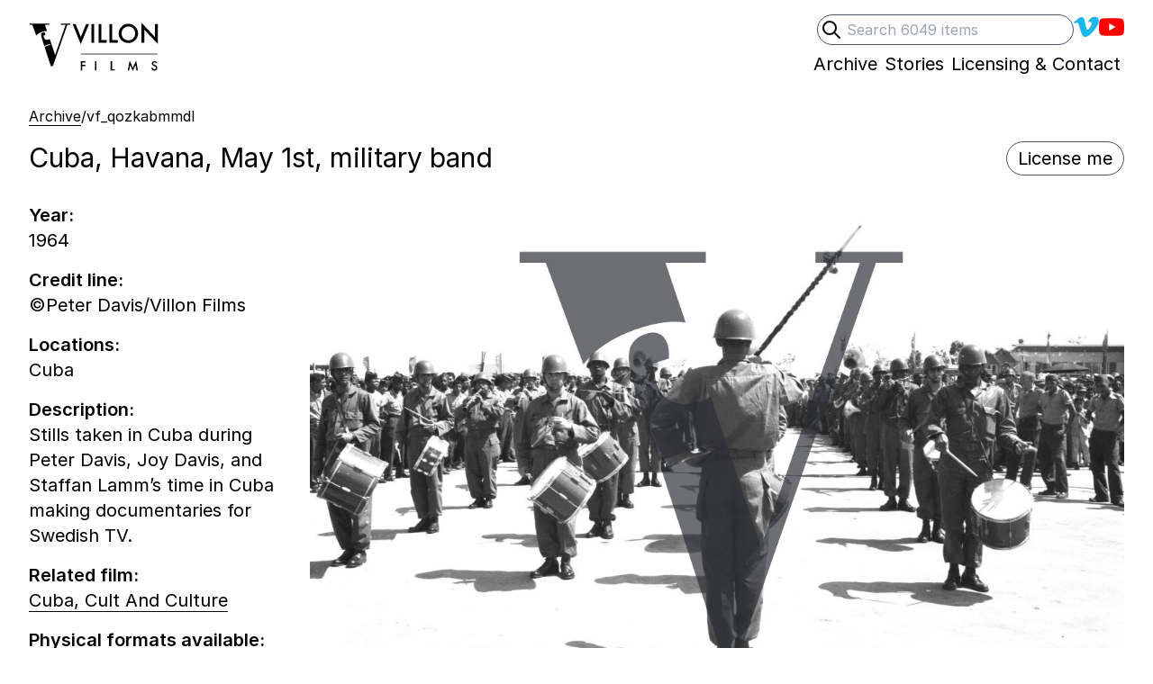

--- FILE ---
content_type: text/html; charset=UTF-8
request_url: https://villonfilms.ca/archive/vf_qozkabmmdl
body_size: 9587
content:
<!DOCTYPE html>
<html lang="en-gb" class="no-js">
<head>
<!-- Author  : We Sort | Ben Edmonds | wesort.co.uk
     Powered by Statamic V4 | environment: production | site:url: https://villonfilms.ca
 -->
<meta charset="utf-8">
<meta name="viewport" content="width=device-width, initial-scale=1.0">
<meta http-equiv="X-UA-Compatible" content="IE=edge,chrome=1">

<title>Cuba, Havana, May 1st, military band — Villon Films</title>

<meta property="og:title" name="twitter:title" content="Cuba, Havana, May 1st, military band — Villon Films">

<style>
[x-cloak] { display: none !important; }
.skip-to-content-link {
  position: absolute;
  transform: translateY(-200%);
}
</style>
<noscript>
  <style>
    [x-cloak] { display: revert !important; }
  </style>
</noscript>

<link rel="preload" as="style" href="https://villonfilms.ca/build/assets/tailwind-273b7a74.css" /><link rel="modulepreload" href="https://villonfilms.ca/build/assets/site-eb952472.js" /><link rel="stylesheet" href="https://villonfilms.ca/build/assets/tailwind-273b7a74.css" /><script type="module" src="https://villonfilms.ca/build/assets/site-eb952472.js"></script>

<link rel="preconnect" href="https://rsms.me/">
<link rel="stylesheet" href="https://rsms.me/inter/inter.css">

<!--[if lt IE 9]><script src="https://cdnjs.cloudflare.com/ajax/libs/html5shiv/3.7.3/html5shiv.js"></script><![endif]-->


<meta name="robots" content="INDEX,FOLLOW">


<link rel="canonical" href="https://villonfilms.ca/archive/vf_qozkabmmdl"/>
<meta property="og:url" content="https://villonfilms.ca/archive/vf_qozkabmmdl">

<meta name="revisit-after" content="7 days">
<meta name="geo.region" content="GB">
<meta property="og:locale" content="en_GB">
<meta property="og:type" content="website">
<meta property="og:site_name" content="Villon Films">
<meta name="description" content="Stills taken in Cuba during Peter Davis, Joy Davis, and Staffan Lamm's time in Cuba making documentaries for Swedish TV.">
<meta property="og:description" content="Stills taken in Cuba during Peter Davis, Joy Davis, and Staffan Lamm's time in Cuba making documentaries for Swedish TV.">
<meta name="twitter:description" content="Stills taken in Cuba during Peter Davis, Joy Davis, and Staffan Lamm's time in Cuba making documentaries for Swedish TV.">

<meta name="twitter:site" content="">
<meta name="twitter:creator" content="">


  <!-- still_image -->
  <meta name="twitter:card" content="summary_large_image">
  
    <meta name="twitter:image" property="og:image" content="https://villonfilms.ca/">
  


<meta name="apple-mobile-web-app-title" content="Villon Films">
<meta name="application-name" content="Villon Films">
<meta name="theme-color" content="#000000">
<meta name="msapplication-navbutton-color" content="#000000">
<meta name="apple-mobile-web-app-capable" content="no">

<!-- start partials/avatars -->
<link rel="shortcut icon" sizes="512x512" href="/theme-assets/villon-logo-88x88px-01.jpg">
<link rel="apple-touch-icon" sizes="180x180" href="/theme-assets/villon-logo-88x88px-01.jpg">
<link rel="icon" type="image/png" sizes="64x64" href="/theme-assets/villon-logo-88x88px-01.jpg">
<link rel="icon" type="image/png" sizes="32x32" href="/theme-assets/villon-logo-88x88px-01.jpg">
<link rel="icon" type="image/png" sizes="16x16" href="/theme-assets/villon-logo-88x88px-01.jpg">
<!-- end partials/avatars -->



    <!-- Web analytics tracking code controlled by Ben Edmonds -->
    <script src="https://tinylytics.app/embed/H4FbNpnjzsx6o6ouQX-W.js" defer></script>


</head>


<body
  x-data="{showDesignGrids: false, showRawData: false, showFullShotlist: false}"
  x-init="
    showDesignGrids = JSON.parse(localStorage.getItem('showDesignGrids'));
      $watch('showDesignGrids', value => localStorage.setItem('showDesignGrids',JSON.stringify(value)));
    showRawData = JSON.parse(localStorage.getItem('showRawData'));
      $watch('showRawData', value => localStorage.setItem('showRawData',JSON.stringify(value)));
    showFullShotlist = JSON.parse(localStorage.getItem('showFullShotlist'));
      $watch('showFullShotlist', value => localStorage.setItem('showFullShotlist',JSON.stringify(value)));
  "
  class="relative font-sans text-xl text-black"
>
  
<!-- Start partials/utils/design-grids -->

<!-- End partials/utils/design-grids -->


<div class="relative max-w-screen-xl mx-auto p-4 lg:px-8">

  <a class="skip-to-content-link" href="#main">Skip to content</a>
  
  <!-- start partials/header -->
<header class="mb-8 relative">
  
  <!--[if lte IE 8]>
  <div class="ie-only mb-8">As you may be aware, your browser is out of date so your experience may be limited. <a href="https://browser-update.org/update.html" target="_blank" class="border-b">Here's how to update</a>. </div>
  <![endif]-->

  <meta itemprop="name" content="Villon Films">
  <meta itemprop="url" content="https://villonfilms.ca">
  
  <div class="print:hidden flex justify-between sm:justify-end ">
    <div class="sm:hidden relative mb-4 sm:mb-0">
      <a class="inline-block hover:opacity-100 print-no-link-after" href="/">
        <!-- Start: partial/logotype -->
<div class="">
  <div class="sr-only">Villon Films</div>
  <div class="flex gap-2 pr-2">
    <div class="w-10 sm:w-12">
      <svg fill="currentColor" viewBox="4 0 53 53" xmlns="http://www.w3.org/2000/svg" >
        <g transform="matrix(1.001001, 0, 0, -1.001001, -33.098122, 149.562121)" bx:origin="0.5 0.500203">
          <g transform="">
            <path d="M 69.25 110.692 L 62.685 130.232 C 62.274 129.971 61.811 129.758 61.306 129.594 C 58.327 128.626 56.355 129.815 55.62 132.077 C 55.351 132.904 55.23 133.84 55.18 134.556 L 57.277 135.237 C 57.391 138.263 55.837 138.916 54.348 138.433 C 51.369 137.465 51.716 134.894 53.079 130.702 L 55.946 121.876 L 63.228 124.242 L 63.55 123.249 L 56.269 120.883 L 64.155 96.612 L 66.668 97.429 L 84.198 147.692 L 87.676 147.692 L 87.676 149.098 L 76.354 149.098 L 76.354 147.692 L 82.126 147.692 L 69.25 110.692 Z M 56.818 147.692 L 62.072 147.692 L 62.072 149.098 L 37.874 149.098 L 37.874 147.692 L 41.278 147.692 L 46.161 134.459 C 47.693 136.489 50.097 138.088 53.547 139.209 C 55.96 139.993 57.897 140.152 59.433 139.911 L 56.818 147.692 Z"/>
            <path d="M 0.12841796875 -0.75390625 L 0.3369140625 -0.2314453125 L 0.54833984375 -0.75390625 L 0.6728515625 -0.75390625 L 0.33447265625 0.056640625 L 0.00390625 -0.75390625 Z M 0.8801015615463257 -0.75390625 L 0.8801015615463257 0 L 0.7663320302963257 0 L 0.7663320302963257 -0.75390625 Z M 1.175101637840271 -0.75390625 L 1.175101637840271 -0.10693359375 L 1.396781325340271 -0.10693359375 L 1.396781325340271 0 L 1.061332106590271 0 L 1.061332106590271 -0.75390625 Z M 1.618101716041565 -0.75390625 L 1.618101716041565 -0.10693359375 L 1.839781403541565 -0.10693359375 L 1.839781403541565 0 L 1.504332184791565 0 L 1.504332184791565 -0.75390625 Z M 1.8799344301223755 -0.38037109375 Q 1.8799344301223755 -0.53955078125 1.9966336488723755 -0.65380859375 Q 2.1128445863723755 -0.76806640625 2.2759305238723755 -0.76806640625 Q 2.4370633363723755 -0.76806640625 2.5522977113723755 -0.65283203125 Q 2.6680203676223755 -0.53759765625 2.6680203676223755 -0.3759765625 Q 2.6680203676223755 -0.21337890625 2.5518094301223755 -0.10009765625 Q 2.4351102113723755 0.013671875 2.2700711488723755 0.013671875 Q 2.1240750551223755 0.013671875 2.0078641176223755 -0.08740234375 Q 1.8799344301223755 -0.19921875 1.8799344301223755 -0.38037109375 Z M 1.9946805238723755 -0.37890625 Q 1.9946805238723755 -0.25390625 2.0786648988723755 -0.17333984375 Q 2.1621609926223755 -0.0927734375 2.2715359926223755 -0.0927734375 Q 2.3901883363723755 -0.0927734375 2.4717313051223755 -0.1748046875 Q 2.5532742738723755 -0.2578125 2.5532742738723755 -0.376953125 Q 2.5532742738723755 -0.49755859375 2.4727078676223755 -0.5791015625 Q 2.3926297426223755 -0.6611328125 2.2744656801223755 -0.6611328125 Q 2.1567898988723755 -0.6611328125 2.0757352113723755 -0.5791015625 Q 1.9946805238723755 -0.498046875 1.9946805238723755 -0.37890625 Z M 2.8115322589874268 0 L 2.8115322589874268 -0.80517578125 L 3.3613369464874268 -0.22998046875 L 3.3613369464874268 -0.75390625 L 3.4751064777374268 -0.75390625 L 3.4751064777374268 0.0458984375 L 2.9253017902374268 -0.52783203125 L 2.9253017902374268 0 Z" transform="matrix(18, 0, 0, -18, 33.42509841918945, 75.96549987792969)" />
          </g>
          <g transform="translate(39.6 67.7002)">
            <path d="M 0 0 L 56.16 0" style="fill: none; stroke: rgb(44, 46, 53); stroke-opacity: 1; stroke-miterlimit: 4; stroke-width: 0.5px; stroke-dashoffset: 0px;"/>
          </g>
          <g transform="">
            <path d="M 0.466796875 -0.64697265625 L 0.2041015625 -0.64697265625 L 0.2041015625 -0.4658203125 L 0.45751953125 -0.4658203125 L 0.45751953125 -0.35888671875 L 0.2041015625 -0.35888671875 L 0.2041015625 0 L 0.09033203125 0 L 0.09033203125 -0.75390625 L 0.466796875 -0.75390625 Z M 1.3661015033721924 -0.75390625 L 1.3661015033721924 0 L 1.2523319721221924 0 L 1.2523319721221924 -0.75390625 Z M 2.636101722717285 -0.75390625 L 2.636101722717285 -0.10693359375 L 2.857781410217285 -0.10693359375 L 2.857781410217285 0 L 2.522332191467285 0 L 2.522332191467285 -0.75390625 Z M 3.9139649868011475 0 L 4.0726563930511475 -0.810546875 L 4.3314454555511475 -0.224609375 L 4.5995118618011475 -0.810546875 L 4.7420899868011475 0 L 4.6253907680511475 0 L 4.5526368618011475 -0.455078125 L 4.3294923305511475 0.03466796875 L 4.1126954555511475 -0.45556640625 L 4.0316407680511475 0 Z M 6.3026018142700195 -0.6416015625 L 6.2103166580200195 -0.5869140625 Q 6.1844377517700195 -0.6318359375 6.1610002517700195 -0.6455078125 Q 6.1365861892700195 -0.6611328125 6.0980119705200195 -0.6611328125 Q 6.0506486892700195 -0.6611328125 6.0193986892700195 -0.63427734375 Q 5.9881486892700195 -0.60791015625 5.9881486892700195 -0.56787109375 Q 5.9881486892700195 -0.5126953125 6.0701799392700195 -0.47900390625 L 6.1453752517700195 -0.4482421875 Q 6.2371721267700195 -0.4111328125 6.2796525955200195 -0.357666015625 Q 6.3221330642700195 -0.30419921875 6.3221330642700195 -0.2265625 Q 6.3221330642700195 -0.12255859375 6.2527971267700195 -0.0546875 Q 6.1829729080200195 0.013671875 6.0794572830200195 0.013671875 Q 5.9813127517700195 0.013671875 5.9173479080200195 -0.04443359375 Q 5.8543596267700195 -0.1025390625 5.8387346267700195 -0.2080078125 L 5.9539690017700195 -0.2333984375 Q 5.9617815017700195 -0.1669921875 5.9813127517700195 -0.1416015625 Q 6.0164690017700195 -0.0927734375 6.0838518142700195 -0.0927734375 Q 6.1370744705200195 -0.0927734375 6.1722307205200195 -0.12841796875 Q 6.2073869705200195 -0.1640625 6.2073869705200195 -0.21875 Q 6.2073869705200195 -0.24072265625 6.2012834548950195 -0.259033203125 Q 6.1951799392700195 -0.27734375 6.1822404861450195 -0.292724609375 Q 6.1693010330200195 -0.30810546875 6.1487932205200195 -0.321533203125 Q 6.1282854080200195 -0.3349609375 6.0999650955200195 -0.34716796875 L 6.0272111892700195 -0.37744140625 Q 5.8724260330200195 -0.44287109375 5.8724260330200195 -0.56884765625 Q 5.8724260330200195 -0.65380859375 5.9373674392700195 -0.7109375 Q 6.0023088455200195 -0.7685546875 6.0989885330200195 -0.7685546875 Q 6.2293596267700195 -0.7685546875 6.3026018142700195 -0.6416015625 Z" transform="matrix(9, 0, 0, -9, 38.67499923706055, 55.667598724365234)" />
          </g>
        </g>
      </svg>
    </div>
    <div class="w-20 sm:w-24 -mt-px">
      <svg fill="currentColor" viewBox="0 58.75 63.5 35.5" xmlns="http://www.w3.org/2000/svg">
        <g transform="matrix(1.001001, 0, 0, -1.001001, -33.098122, 149.562121)" bx:origin="0.5 0.500203">
          <g transform="">
            <path d="M 69.25 110.692 L 62.685 130.232 C 62.274 129.971 61.811 129.758 61.306 129.594 C 58.327 128.626 56.355 129.815 55.62 132.077 C 55.351 132.904 55.23 133.84 55.18 134.556 L 57.277 135.237 C 57.391 138.263 55.837 138.916 54.348 138.433 C 51.369 137.465 51.716 134.894 53.079 130.702 L 55.946 121.876 L 63.228 124.242 L 63.55 123.249 L 56.269 120.883 L 64.155 96.612 L 66.668 97.429 L 84.198 147.692 L 87.676 147.692 L 87.676 149.098 L 76.354 149.098 L 76.354 147.692 L 82.126 147.692 L 69.25 110.692 Z M 56.818 147.692 L 62.072 147.692 L 62.072 149.098 L 37.874 149.098 L 37.874 147.692 L 41.278 147.692 L 46.161 134.459 C 47.693 136.489 50.097 138.088 53.547 139.209 C 55.96 139.993 57.897 140.152 59.433 139.911 L 56.818 147.692 Z" />
            <path d="M 0.12841796875 -0.75390625 L 0.3369140625 -0.2314453125 L 0.54833984375 -0.75390625 L 0.6728515625 -0.75390625 L 0.33447265625 0.056640625 L 0.00390625 -0.75390625 Z M 0.8801015615463257 -0.75390625 L 0.8801015615463257 0 L 0.7663320302963257 0 L 0.7663320302963257 -0.75390625 Z M 1.175101637840271 -0.75390625 L 1.175101637840271 -0.10693359375 L 1.396781325340271 -0.10693359375 L 1.396781325340271 0 L 1.061332106590271 0 L 1.061332106590271 -0.75390625 Z M 1.618101716041565 -0.75390625 L 1.618101716041565 -0.10693359375 L 1.839781403541565 -0.10693359375 L 1.839781403541565 0 L 1.504332184791565 0 L 1.504332184791565 -0.75390625 Z M 1.8799344301223755 -0.38037109375 Q 1.8799344301223755 -0.53955078125 1.9966336488723755 -0.65380859375 Q 2.1128445863723755 -0.76806640625 2.2759305238723755 -0.76806640625 Q 2.4370633363723755 -0.76806640625 2.5522977113723755 -0.65283203125 Q 2.6680203676223755 -0.53759765625 2.6680203676223755 -0.3759765625 Q 2.6680203676223755 -0.21337890625 2.5518094301223755 -0.10009765625 Q 2.4351102113723755 0.013671875 2.2700711488723755 0.013671875 Q 2.1240750551223755 0.013671875 2.0078641176223755 -0.08740234375 Q 1.8799344301223755 -0.19921875 1.8799344301223755 -0.38037109375 Z M 1.9946805238723755 -0.37890625 Q 1.9946805238723755 -0.25390625 2.0786648988723755 -0.17333984375 Q 2.1621609926223755 -0.0927734375 2.2715359926223755 -0.0927734375 Q 2.3901883363723755 -0.0927734375 2.4717313051223755 -0.1748046875 Q 2.5532742738723755 -0.2578125 2.5532742738723755 -0.376953125 Q 2.5532742738723755 -0.49755859375 2.4727078676223755 -0.5791015625 Q 2.3926297426223755 -0.6611328125 2.2744656801223755 -0.6611328125 Q 2.1567898988723755 -0.6611328125 2.0757352113723755 -0.5791015625 Q 1.9946805238723755 -0.498046875 1.9946805238723755 -0.37890625 Z M 2.8115322589874268 0 L 2.8115322589874268 -0.80517578125 L 3.3613369464874268 -0.22998046875 L 3.3613369464874268 -0.75390625 L 3.4751064777374268 -0.75390625 L 3.4751064777374268 0.0458984375 L 2.9253017902374268 -0.52783203125 L 2.9253017902374268 0 Z" transform="matrix(18, 0, 0, -18, 33.42509841918945, 75.96549987792969)"/>
          </g>
          <g transform="translate(39.6 67.7002)">
            <path d="M 0 0 L 56.16 0" style="fill: none; stroke: currentColor; stroke-opacity: 1; stroke-miterlimit: 4; stroke-width: 0.5px; stroke-dashoffset: 0px;"/>
          </g>
          <g transform="">
            <path d="M 0.466796875 -0.64697265625 L 0.2041015625 -0.64697265625 L 0.2041015625 -0.4658203125 L 0.45751953125 -0.4658203125 L 0.45751953125 -0.35888671875 L 0.2041015625 -0.35888671875 L 0.2041015625 0 L 0.09033203125 0 L 0.09033203125 -0.75390625 L 0.466796875 -0.75390625 Z M 1.3661015033721924 -0.75390625 L 1.3661015033721924 0 L 1.2523319721221924 0 L 1.2523319721221924 -0.75390625 Z M 2.636101722717285 -0.75390625 L 2.636101722717285 -0.10693359375 L 2.857781410217285 -0.10693359375 L 2.857781410217285 0 L 2.522332191467285 0 L 2.522332191467285 -0.75390625 Z M 3.9139649868011475 0 L 4.0726563930511475 -0.810546875 L 4.3314454555511475 -0.224609375 L 4.5995118618011475 -0.810546875 L 4.7420899868011475 0 L 4.6253907680511475 0 L 4.5526368618011475 -0.455078125 L 4.3294923305511475 0.03466796875 L 4.1126954555511475 -0.45556640625 L 4.0316407680511475 0 Z M 6.3026018142700195 -0.6416015625 L 6.2103166580200195 -0.5869140625 Q 6.1844377517700195 -0.6318359375 6.1610002517700195 -0.6455078125 Q 6.1365861892700195 -0.6611328125 6.0980119705200195 -0.6611328125 Q 6.0506486892700195 -0.6611328125 6.0193986892700195 -0.63427734375 Q 5.9881486892700195 -0.60791015625 5.9881486892700195 -0.56787109375 Q 5.9881486892700195 -0.5126953125 6.0701799392700195 -0.47900390625 L 6.1453752517700195 -0.4482421875 Q 6.2371721267700195 -0.4111328125 6.2796525955200195 -0.357666015625 Q 6.3221330642700195 -0.30419921875 6.3221330642700195 -0.2265625 Q 6.3221330642700195 -0.12255859375 6.2527971267700195 -0.0546875 Q 6.1829729080200195 0.013671875 6.0794572830200195 0.013671875 Q 5.9813127517700195 0.013671875 5.9173479080200195 -0.04443359375 Q 5.8543596267700195 -0.1025390625 5.8387346267700195 -0.2080078125 L 5.9539690017700195 -0.2333984375 Q 5.9617815017700195 -0.1669921875 5.9813127517700195 -0.1416015625 Q 6.0164690017700195 -0.0927734375 6.0838518142700195 -0.0927734375 Q 6.1370744705200195 -0.0927734375 6.1722307205200195 -0.12841796875 Q 6.2073869705200195 -0.1640625 6.2073869705200195 -0.21875 Q 6.2073869705200195 -0.24072265625 6.2012834548950195 -0.259033203125 Q 6.1951799392700195 -0.27734375 6.1822404861450195 -0.292724609375 Q 6.1693010330200195 -0.30810546875 6.1487932205200195 -0.321533203125 Q 6.1282854080200195 -0.3349609375 6.0999650955200195 -0.34716796875 L 6.0272111892700195 -0.37744140625 Q 5.8724260330200195 -0.44287109375 5.8724260330200195 -0.56884765625 Q 5.8724260330200195 -0.65380859375 5.9373674392700195 -0.7109375 Q 6.0023088455200195 -0.7685546875 6.0989885330200195 -0.7685546875 Q 6.2293596267700195 -0.7685546875 6.3026018142700195 -0.6416015625 Z" transform="matrix(9, 0, 0, -9, 38.67499923706055, 55.667598724365234)"/>
          </g>
        </g>
      </svg>
    </div>
  </div>
</div>
<!-- End: partial/logotype -->



      </a>
    </div>
    
    <div class="print:hidden flex justify-end gap-x-4 sm:gap-x-8 leading-none -mb-6 z-20">
      <div class="hidden sm:block">
        <!-- End partials/search-header -->
<div
  x-data="{'showSearchInput':  false }"
  class="
    
    
    
    
  "
>
    <form
      action="/archive/search"
      autocomplete="off"
      class="relative flex place-items-center gap-x-4"
    >
      <label for="q" class="sr-only">Search</label>
      <button
        type="submit"
        class="sr-only"
        tabindex="-1"
      >
        Submit search
      </button>
      <input
        type="search"
        id="q"
        name="archive[query]"
        placeholder="Search 6049 items"
        value=""
        x-ref="searchInput"
        class="peer block w-full sm:-64 pl-8 pr-2 py-1 text-base border border-gray-600 rounded-full focus:outline-none"
      >
      <div
        @keyup.slash.window="showSearchInput = true; $nextTick(() => $refs.searchInput.focus())"
        type="button"
        x-cloak
        class="absolute inline-block left-1 group-hover:opacity-50 peer-focus:opacity-50"
      >
        <div class="h-6 w-6">
          <svg xmlns="http://www.w3.org/2000/svg" fill="none" style="fill: none;" viewBox="0 0 24 24" stroke="currentColor" stroke-width="2">
            <path stroke-linecap="round" stroke-linejoin="round" d="M21 21l-6-6m2-5a7 7 0 11-14 0 7 7 0 0114 0z" />
          </svg>
        </div>
      </div>
    </form>
</div>
<!-- End partials/search-header -->

      </div>
      
      <nav role="navigation" aria-label="social media">
        <ul class="flex flex-wrap gap-x-4 sm:gap-x-8 justify-end place-items-center ">
          
            <li class=" flex place-items-center">
              <a
                href="https://vimeo.com/villonfilms"
                class="
                  inline-block border-transparent
                  hover:border-current hover:opacity-100
                  focus:outline-none focus:opacity-60
                   hover:opacity-60 
                "
              >
                
                  <div class="w-7 h-7" style="color: #1AB7EA;">
                    <div class="sr-only">Villon Films on Vimeo</div>
                    <svg fill="currentColor" xmlns="http://www.w3.org/2000/svg" viewBox="0 0 21 21">
  <path d="M17.811 2.018c2.017.053 3.026 1.198 3.036 3.438 0 .147-.005.3-.013.457-.089 1.899-1.502 4.486-4.245 7.76-2.829 3.43-5.229 5.147-7.2 5.156-1.226 0-2.244-1.05-3.061-3.151l-.858-2.88-.848-2.876c-.625-2.084-1.293-3.124-2.006-3.124-.156 0-.697.304-1.626.91L0 6.537l1.536-1.276 1.511-1.263C4.4 2.914 5.429 2.328 6.135 2.241c.094-.01.188-.013.284-.013 1.449 0 2.354 1.041 2.709 3.124.198 1.188.362 2.154.495 2.896.129.744.237 1.262.323 1.557.479 1.97.995 2.96 1.55 2.968.426 0 1.082-.642 1.968-1.926.866-1.319 1.332-2.296 1.392-2.932.019-.129.026-.25.026-.362 0-.861-.474-1.29-1.418-1.29-.479 0-.99.102-1.537.299.98-3.021 2.864-4.534 5.65-4.544h.234z"/>
</svg>
                  </div>
                
              </a>
            </li>
          
            <li class=" flex place-items-center">
              <a
                href="https://www.youtube.com/c/VillonFilms"
                class="
                  inline-block border-transparent
                  hover:border-current hover:opacity-100
                  focus:outline-none focus:opacity-60
                   hover:opacity-60 
                "
              >
                
                  <div class="w-7 h-7" style="color: #FF0000;">
                    <div class="sr-only">Villons Films YouTube channel</div>
                    <svg role="img" viewBox="0 0 24 24" xmlns="http://www.w3.org/2000/svg">
  <path d="M23.498 6.186a3.016 3.016 0 0 0-2.122-2.136C19.505 3.545 12 3.545 12 3.545s-7.505 0-9.377.505A3.017 3.017 0 0 0 .502 6.186C0 8.07 0 12 0 12s0 3.93.502 5.814a3.016 3.016 0 0 0 2.122 2.136c1.871.505 9.376.505 9.376.505s7.505 0 9.377-.505a3.015 3.015 0 0 0 2.122-2.136C24 15.93 24 12 24 12s0-3.93-.502-5.814zM9.545 15.568V8.432L15.818 12l-6.273 3.568z"></path>
</svg>
                  </div>
                
              </a>
            </li>
          
        </ul>
      </nav>
    </div>
  </div>
  
  <!-- Print header -->
  <div class="hidden print:flex gap-4">
    <div class="">
      <!-- Start: partial/logotype -->
<div class="">
  <div class="sr-only">Villon Films</div>
  <div class="flex gap-2 pr-2">
    <div class="w-10 sm:w-12">
      <svg fill="currentColor" viewBox="4 0 53 53" xmlns="http://www.w3.org/2000/svg" >
        <g transform="matrix(1.001001, 0, 0, -1.001001, -33.098122, 149.562121)" bx:origin="0.5 0.500203">
          <g transform="">
            <path d="M 69.25 110.692 L 62.685 130.232 C 62.274 129.971 61.811 129.758 61.306 129.594 C 58.327 128.626 56.355 129.815 55.62 132.077 C 55.351 132.904 55.23 133.84 55.18 134.556 L 57.277 135.237 C 57.391 138.263 55.837 138.916 54.348 138.433 C 51.369 137.465 51.716 134.894 53.079 130.702 L 55.946 121.876 L 63.228 124.242 L 63.55 123.249 L 56.269 120.883 L 64.155 96.612 L 66.668 97.429 L 84.198 147.692 L 87.676 147.692 L 87.676 149.098 L 76.354 149.098 L 76.354 147.692 L 82.126 147.692 L 69.25 110.692 Z M 56.818 147.692 L 62.072 147.692 L 62.072 149.098 L 37.874 149.098 L 37.874 147.692 L 41.278 147.692 L 46.161 134.459 C 47.693 136.489 50.097 138.088 53.547 139.209 C 55.96 139.993 57.897 140.152 59.433 139.911 L 56.818 147.692 Z"/>
            <path d="M 0.12841796875 -0.75390625 L 0.3369140625 -0.2314453125 L 0.54833984375 -0.75390625 L 0.6728515625 -0.75390625 L 0.33447265625 0.056640625 L 0.00390625 -0.75390625 Z M 0.8801015615463257 -0.75390625 L 0.8801015615463257 0 L 0.7663320302963257 0 L 0.7663320302963257 -0.75390625 Z M 1.175101637840271 -0.75390625 L 1.175101637840271 -0.10693359375 L 1.396781325340271 -0.10693359375 L 1.396781325340271 0 L 1.061332106590271 0 L 1.061332106590271 -0.75390625 Z M 1.618101716041565 -0.75390625 L 1.618101716041565 -0.10693359375 L 1.839781403541565 -0.10693359375 L 1.839781403541565 0 L 1.504332184791565 0 L 1.504332184791565 -0.75390625 Z M 1.8799344301223755 -0.38037109375 Q 1.8799344301223755 -0.53955078125 1.9966336488723755 -0.65380859375 Q 2.1128445863723755 -0.76806640625 2.2759305238723755 -0.76806640625 Q 2.4370633363723755 -0.76806640625 2.5522977113723755 -0.65283203125 Q 2.6680203676223755 -0.53759765625 2.6680203676223755 -0.3759765625 Q 2.6680203676223755 -0.21337890625 2.5518094301223755 -0.10009765625 Q 2.4351102113723755 0.013671875 2.2700711488723755 0.013671875 Q 2.1240750551223755 0.013671875 2.0078641176223755 -0.08740234375 Q 1.8799344301223755 -0.19921875 1.8799344301223755 -0.38037109375 Z M 1.9946805238723755 -0.37890625 Q 1.9946805238723755 -0.25390625 2.0786648988723755 -0.17333984375 Q 2.1621609926223755 -0.0927734375 2.2715359926223755 -0.0927734375 Q 2.3901883363723755 -0.0927734375 2.4717313051223755 -0.1748046875 Q 2.5532742738723755 -0.2578125 2.5532742738723755 -0.376953125 Q 2.5532742738723755 -0.49755859375 2.4727078676223755 -0.5791015625 Q 2.3926297426223755 -0.6611328125 2.2744656801223755 -0.6611328125 Q 2.1567898988723755 -0.6611328125 2.0757352113723755 -0.5791015625 Q 1.9946805238723755 -0.498046875 1.9946805238723755 -0.37890625 Z M 2.8115322589874268 0 L 2.8115322589874268 -0.80517578125 L 3.3613369464874268 -0.22998046875 L 3.3613369464874268 -0.75390625 L 3.4751064777374268 -0.75390625 L 3.4751064777374268 0.0458984375 L 2.9253017902374268 -0.52783203125 L 2.9253017902374268 0 Z" transform="matrix(18, 0, 0, -18, 33.42509841918945, 75.96549987792969)" />
          </g>
          <g transform="translate(39.6 67.7002)">
            <path d="M 0 0 L 56.16 0" style="fill: none; stroke: rgb(44, 46, 53); stroke-opacity: 1; stroke-miterlimit: 4; stroke-width: 0.5px; stroke-dashoffset: 0px;"/>
          </g>
          <g transform="">
            <path d="M 0.466796875 -0.64697265625 L 0.2041015625 -0.64697265625 L 0.2041015625 -0.4658203125 L 0.45751953125 -0.4658203125 L 0.45751953125 -0.35888671875 L 0.2041015625 -0.35888671875 L 0.2041015625 0 L 0.09033203125 0 L 0.09033203125 -0.75390625 L 0.466796875 -0.75390625 Z M 1.3661015033721924 -0.75390625 L 1.3661015033721924 0 L 1.2523319721221924 0 L 1.2523319721221924 -0.75390625 Z M 2.636101722717285 -0.75390625 L 2.636101722717285 -0.10693359375 L 2.857781410217285 -0.10693359375 L 2.857781410217285 0 L 2.522332191467285 0 L 2.522332191467285 -0.75390625 Z M 3.9139649868011475 0 L 4.0726563930511475 -0.810546875 L 4.3314454555511475 -0.224609375 L 4.5995118618011475 -0.810546875 L 4.7420899868011475 0 L 4.6253907680511475 0 L 4.5526368618011475 -0.455078125 L 4.3294923305511475 0.03466796875 L 4.1126954555511475 -0.45556640625 L 4.0316407680511475 0 Z M 6.3026018142700195 -0.6416015625 L 6.2103166580200195 -0.5869140625 Q 6.1844377517700195 -0.6318359375 6.1610002517700195 -0.6455078125 Q 6.1365861892700195 -0.6611328125 6.0980119705200195 -0.6611328125 Q 6.0506486892700195 -0.6611328125 6.0193986892700195 -0.63427734375 Q 5.9881486892700195 -0.60791015625 5.9881486892700195 -0.56787109375 Q 5.9881486892700195 -0.5126953125 6.0701799392700195 -0.47900390625 L 6.1453752517700195 -0.4482421875 Q 6.2371721267700195 -0.4111328125 6.2796525955200195 -0.357666015625 Q 6.3221330642700195 -0.30419921875 6.3221330642700195 -0.2265625 Q 6.3221330642700195 -0.12255859375 6.2527971267700195 -0.0546875 Q 6.1829729080200195 0.013671875 6.0794572830200195 0.013671875 Q 5.9813127517700195 0.013671875 5.9173479080200195 -0.04443359375 Q 5.8543596267700195 -0.1025390625 5.8387346267700195 -0.2080078125 L 5.9539690017700195 -0.2333984375 Q 5.9617815017700195 -0.1669921875 5.9813127517700195 -0.1416015625 Q 6.0164690017700195 -0.0927734375 6.0838518142700195 -0.0927734375 Q 6.1370744705200195 -0.0927734375 6.1722307205200195 -0.12841796875 Q 6.2073869705200195 -0.1640625 6.2073869705200195 -0.21875 Q 6.2073869705200195 -0.24072265625 6.2012834548950195 -0.259033203125 Q 6.1951799392700195 -0.27734375 6.1822404861450195 -0.292724609375 Q 6.1693010330200195 -0.30810546875 6.1487932205200195 -0.321533203125 Q 6.1282854080200195 -0.3349609375 6.0999650955200195 -0.34716796875 L 6.0272111892700195 -0.37744140625 Q 5.8724260330200195 -0.44287109375 5.8724260330200195 -0.56884765625 Q 5.8724260330200195 -0.65380859375 5.9373674392700195 -0.7109375 Q 6.0023088455200195 -0.7685546875 6.0989885330200195 -0.7685546875 Q 6.2293596267700195 -0.7685546875 6.3026018142700195 -0.6416015625 Z" transform="matrix(9, 0, 0, -9, 38.67499923706055, 55.667598724365234)" />
          </g>
        </g>
      </svg>
    </div>
    <div class="w-20 sm:w-24 -mt-px">
      <svg fill="currentColor" viewBox="0 58.75 63.5 35.5" xmlns="http://www.w3.org/2000/svg">
        <g transform="matrix(1.001001, 0, 0, -1.001001, -33.098122, 149.562121)" bx:origin="0.5 0.500203">
          <g transform="">
            <path d="M 69.25 110.692 L 62.685 130.232 C 62.274 129.971 61.811 129.758 61.306 129.594 C 58.327 128.626 56.355 129.815 55.62 132.077 C 55.351 132.904 55.23 133.84 55.18 134.556 L 57.277 135.237 C 57.391 138.263 55.837 138.916 54.348 138.433 C 51.369 137.465 51.716 134.894 53.079 130.702 L 55.946 121.876 L 63.228 124.242 L 63.55 123.249 L 56.269 120.883 L 64.155 96.612 L 66.668 97.429 L 84.198 147.692 L 87.676 147.692 L 87.676 149.098 L 76.354 149.098 L 76.354 147.692 L 82.126 147.692 L 69.25 110.692 Z M 56.818 147.692 L 62.072 147.692 L 62.072 149.098 L 37.874 149.098 L 37.874 147.692 L 41.278 147.692 L 46.161 134.459 C 47.693 136.489 50.097 138.088 53.547 139.209 C 55.96 139.993 57.897 140.152 59.433 139.911 L 56.818 147.692 Z" />
            <path d="M 0.12841796875 -0.75390625 L 0.3369140625 -0.2314453125 L 0.54833984375 -0.75390625 L 0.6728515625 -0.75390625 L 0.33447265625 0.056640625 L 0.00390625 -0.75390625 Z M 0.8801015615463257 -0.75390625 L 0.8801015615463257 0 L 0.7663320302963257 0 L 0.7663320302963257 -0.75390625 Z M 1.175101637840271 -0.75390625 L 1.175101637840271 -0.10693359375 L 1.396781325340271 -0.10693359375 L 1.396781325340271 0 L 1.061332106590271 0 L 1.061332106590271 -0.75390625 Z M 1.618101716041565 -0.75390625 L 1.618101716041565 -0.10693359375 L 1.839781403541565 -0.10693359375 L 1.839781403541565 0 L 1.504332184791565 0 L 1.504332184791565 -0.75390625 Z M 1.8799344301223755 -0.38037109375 Q 1.8799344301223755 -0.53955078125 1.9966336488723755 -0.65380859375 Q 2.1128445863723755 -0.76806640625 2.2759305238723755 -0.76806640625 Q 2.4370633363723755 -0.76806640625 2.5522977113723755 -0.65283203125 Q 2.6680203676223755 -0.53759765625 2.6680203676223755 -0.3759765625 Q 2.6680203676223755 -0.21337890625 2.5518094301223755 -0.10009765625 Q 2.4351102113723755 0.013671875 2.2700711488723755 0.013671875 Q 2.1240750551223755 0.013671875 2.0078641176223755 -0.08740234375 Q 1.8799344301223755 -0.19921875 1.8799344301223755 -0.38037109375 Z M 1.9946805238723755 -0.37890625 Q 1.9946805238723755 -0.25390625 2.0786648988723755 -0.17333984375 Q 2.1621609926223755 -0.0927734375 2.2715359926223755 -0.0927734375 Q 2.3901883363723755 -0.0927734375 2.4717313051223755 -0.1748046875 Q 2.5532742738723755 -0.2578125 2.5532742738723755 -0.376953125 Q 2.5532742738723755 -0.49755859375 2.4727078676223755 -0.5791015625 Q 2.3926297426223755 -0.6611328125 2.2744656801223755 -0.6611328125 Q 2.1567898988723755 -0.6611328125 2.0757352113723755 -0.5791015625 Q 1.9946805238723755 -0.498046875 1.9946805238723755 -0.37890625 Z M 2.8115322589874268 0 L 2.8115322589874268 -0.80517578125 L 3.3613369464874268 -0.22998046875 L 3.3613369464874268 -0.75390625 L 3.4751064777374268 -0.75390625 L 3.4751064777374268 0.0458984375 L 2.9253017902374268 -0.52783203125 L 2.9253017902374268 0 Z" transform="matrix(18, 0, 0, -18, 33.42509841918945, 75.96549987792969)"/>
          </g>
          <g transform="translate(39.6 67.7002)">
            <path d="M 0 0 L 56.16 0" style="fill: none; stroke: currentColor; stroke-opacity: 1; stroke-miterlimit: 4; stroke-width: 0.5px; stroke-dashoffset: 0px;"/>
          </g>
          <g transform="">
            <path d="M 0.466796875 -0.64697265625 L 0.2041015625 -0.64697265625 L 0.2041015625 -0.4658203125 L 0.45751953125 -0.4658203125 L 0.45751953125 -0.35888671875 L 0.2041015625 -0.35888671875 L 0.2041015625 0 L 0.09033203125 0 L 0.09033203125 -0.75390625 L 0.466796875 -0.75390625 Z M 1.3661015033721924 -0.75390625 L 1.3661015033721924 0 L 1.2523319721221924 0 L 1.2523319721221924 -0.75390625 Z M 2.636101722717285 -0.75390625 L 2.636101722717285 -0.10693359375 L 2.857781410217285 -0.10693359375 L 2.857781410217285 0 L 2.522332191467285 0 L 2.522332191467285 -0.75390625 Z M 3.9139649868011475 0 L 4.0726563930511475 -0.810546875 L 4.3314454555511475 -0.224609375 L 4.5995118618011475 -0.810546875 L 4.7420899868011475 0 L 4.6253907680511475 0 L 4.5526368618011475 -0.455078125 L 4.3294923305511475 0.03466796875 L 4.1126954555511475 -0.45556640625 L 4.0316407680511475 0 Z M 6.3026018142700195 -0.6416015625 L 6.2103166580200195 -0.5869140625 Q 6.1844377517700195 -0.6318359375 6.1610002517700195 -0.6455078125 Q 6.1365861892700195 -0.6611328125 6.0980119705200195 -0.6611328125 Q 6.0506486892700195 -0.6611328125 6.0193986892700195 -0.63427734375 Q 5.9881486892700195 -0.60791015625 5.9881486892700195 -0.56787109375 Q 5.9881486892700195 -0.5126953125 6.0701799392700195 -0.47900390625 L 6.1453752517700195 -0.4482421875 Q 6.2371721267700195 -0.4111328125 6.2796525955200195 -0.357666015625 Q 6.3221330642700195 -0.30419921875 6.3221330642700195 -0.2265625 Q 6.3221330642700195 -0.12255859375 6.2527971267700195 -0.0546875 Q 6.1829729080200195 0.013671875 6.0794572830200195 0.013671875 Q 5.9813127517700195 0.013671875 5.9173479080200195 -0.04443359375 Q 5.8543596267700195 -0.1025390625 5.8387346267700195 -0.2080078125 L 5.9539690017700195 -0.2333984375 Q 5.9617815017700195 -0.1669921875 5.9813127517700195 -0.1416015625 Q 6.0164690017700195 -0.0927734375 6.0838518142700195 -0.0927734375 Q 6.1370744705200195 -0.0927734375 6.1722307205200195 -0.12841796875 Q 6.2073869705200195 -0.1640625 6.2073869705200195 -0.21875 Q 6.2073869705200195 -0.24072265625 6.2012834548950195 -0.259033203125 Q 6.1951799392700195 -0.27734375 6.1822404861450195 -0.292724609375 Q 6.1693010330200195 -0.30810546875 6.1487932205200195 -0.321533203125 Q 6.1282854080200195 -0.3349609375 6.0999650955200195 -0.34716796875 L 6.0272111892700195 -0.37744140625 Q 5.8724260330200195 -0.44287109375 5.8724260330200195 -0.56884765625 Q 5.8724260330200195 -0.65380859375 5.9373674392700195 -0.7109375 Q 6.0023088455200195 -0.7685546875 6.0989885330200195 -0.7685546875 Q 6.2293596267700195 -0.7685546875 6.3026018142700195 -0.6416015625 Z" transform="matrix(9, 0, 0, -9, 38.67499923706055, 55.667598724365234)"/>
          </g>
        </g>
      </svg>
    </div>
  </div>
</div>
<!-- End: partial/logotype -->



    </div>
    <p class="text-2xl">Films and stills from the Villon archive</p>
  </div>

  <!-- Primary header-->
  <div class="print:hidden leading-tight sm:flex items-start md:items-end justify-between">
    <div class="hidden sm:block relative mb-4 sm:mb-0">
      <a class="inline-block focus:outline-none focus:opacity-50 hover:opacity-100" href="/">
        <!-- Start: partial/logotype -->
<div class="">
  <div class="sr-only">Villon Films</div>
  <div class="flex gap-2 pr-2">
    <div class="w-10 sm:w-12">
      <svg fill="currentColor" viewBox="4 0 53 53" xmlns="http://www.w3.org/2000/svg" >
        <g transform="matrix(1.001001, 0, 0, -1.001001, -33.098122, 149.562121)" bx:origin="0.5 0.500203">
          <g transform="">
            <path d="M 69.25 110.692 L 62.685 130.232 C 62.274 129.971 61.811 129.758 61.306 129.594 C 58.327 128.626 56.355 129.815 55.62 132.077 C 55.351 132.904 55.23 133.84 55.18 134.556 L 57.277 135.237 C 57.391 138.263 55.837 138.916 54.348 138.433 C 51.369 137.465 51.716 134.894 53.079 130.702 L 55.946 121.876 L 63.228 124.242 L 63.55 123.249 L 56.269 120.883 L 64.155 96.612 L 66.668 97.429 L 84.198 147.692 L 87.676 147.692 L 87.676 149.098 L 76.354 149.098 L 76.354 147.692 L 82.126 147.692 L 69.25 110.692 Z M 56.818 147.692 L 62.072 147.692 L 62.072 149.098 L 37.874 149.098 L 37.874 147.692 L 41.278 147.692 L 46.161 134.459 C 47.693 136.489 50.097 138.088 53.547 139.209 C 55.96 139.993 57.897 140.152 59.433 139.911 L 56.818 147.692 Z"/>
            <path d="M 0.12841796875 -0.75390625 L 0.3369140625 -0.2314453125 L 0.54833984375 -0.75390625 L 0.6728515625 -0.75390625 L 0.33447265625 0.056640625 L 0.00390625 -0.75390625 Z M 0.8801015615463257 -0.75390625 L 0.8801015615463257 0 L 0.7663320302963257 0 L 0.7663320302963257 -0.75390625 Z M 1.175101637840271 -0.75390625 L 1.175101637840271 -0.10693359375 L 1.396781325340271 -0.10693359375 L 1.396781325340271 0 L 1.061332106590271 0 L 1.061332106590271 -0.75390625 Z M 1.618101716041565 -0.75390625 L 1.618101716041565 -0.10693359375 L 1.839781403541565 -0.10693359375 L 1.839781403541565 0 L 1.504332184791565 0 L 1.504332184791565 -0.75390625 Z M 1.8799344301223755 -0.38037109375 Q 1.8799344301223755 -0.53955078125 1.9966336488723755 -0.65380859375 Q 2.1128445863723755 -0.76806640625 2.2759305238723755 -0.76806640625 Q 2.4370633363723755 -0.76806640625 2.5522977113723755 -0.65283203125 Q 2.6680203676223755 -0.53759765625 2.6680203676223755 -0.3759765625 Q 2.6680203676223755 -0.21337890625 2.5518094301223755 -0.10009765625 Q 2.4351102113723755 0.013671875 2.2700711488723755 0.013671875 Q 2.1240750551223755 0.013671875 2.0078641176223755 -0.08740234375 Q 1.8799344301223755 -0.19921875 1.8799344301223755 -0.38037109375 Z M 1.9946805238723755 -0.37890625 Q 1.9946805238723755 -0.25390625 2.0786648988723755 -0.17333984375 Q 2.1621609926223755 -0.0927734375 2.2715359926223755 -0.0927734375 Q 2.3901883363723755 -0.0927734375 2.4717313051223755 -0.1748046875 Q 2.5532742738723755 -0.2578125 2.5532742738723755 -0.376953125 Q 2.5532742738723755 -0.49755859375 2.4727078676223755 -0.5791015625 Q 2.3926297426223755 -0.6611328125 2.2744656801223755 -0.6611328125 Q 2.1567898988723755 -0.6611328125 2.0757352113723755 -0.5791015625 Q 1.9946805238723755 -0.498046875 1.9946805238723755 -0.37890625 Z M 2.8115322589874268 0 L 2.8115322589874268 -0.80517578125 L 3.3613369464874268 -0.22998046875 L 3.3613369464874268 -0.75390625 L 3.4751064777374268 -0.75390625 L 3.4751064777374268 0.0458984375 L 2.9253017902374268 -0.52783203125 L 2.9253017902374268 0 Z" transform="matrix(18, 0, 0, -18, 33.42509841918945, 75.96549987792969)" />
          </g>
          <g transform="translate(39.6 67.7002)">
            <path d="M 0 0 L 56.16 0" style="fill: none; stroke: rgb(44, 46, 53); stroke-opacity: 1; stroke-miterlimit: 4; stroke-width: 0.5px; stroke-dashoffset: 0px;"/>
          </g>
          <g transform="">
            <path d="M 0.466796875 -0.64697265625 L 0.2041015625 -0.64697265625 L 0.2041015625 -0.4658203125 L 0.45751953125 -0.4658203125 L 0.45751953125 -0.35888671875 L 0.2041015625 -0.35888671875 L 0.2041015625 0 L 0.09033203125 0 L 0.09033203125 -0.75390625 L 0.466796875 -0.75390625 Z M 1.3661015033721924 -0.75390625 L 1.3661015033721924 0 L 1.2523319721221924 0 L 1.2523319721221924 -0.75390625 Z M 2.636101722717285 -0.75390625 L 2.636101722717285 -0.10693359375 L 2.857781410217285 -0.10693359375 L 2.857781410217285 0 L 2.522332191467285 0 L 2.522332191467285 -0.75390625 Z M 3.9139649868011475 0 L 4.0726563930511475 -0.810546875 L 4.3314454555511475 -0.224609375 L 4.5995118618011475 -0.810546875 L 4.7420899868011475 0 L 4.6253907680511475 0 L 4.5526368618011475 -0.455078125 L 4.3294923305511475 0.03466796875 L 4.1126954555511475 -0.45556640625 L 4.0316407680511475 0 Z M 6.3026018142700195 -0.6416015625 L 6.2103166580200195 -0.5869140625 Q 6.1844377517700195 -0.6318359375 6.1610002517700195 -0.6455078125 Q 6.1365861892700195 -0.6611328125 6.0980119705200195 -0.6611328125 Q 6.0506486892700195 -0.6611328125 6.0193986892700195 -0.63427734375 Q 5.9881486892700195 -0.60791015625 5.9881486892700195 -0.56787109375 Q 5.9881486892700195 -0.5126953125 6.0701799392700195 -0.47900390625 L 6.1453752517700195 -0.4482421875 Q 6.2371721267700195 -0.4111328125 6.2796525955200195 -0.357666015625 Q 6.3221330642700195 -0.30419921875 6.3221330642700195 -0.2265625 Q 6.3221330642700195 -0.12255859375 6.2527971267700195 -0.0546875 Q 6.1829729080200195 0.013671875 6.0794572830200195 0.013671875 Q 5.9813127517700195 0.013671875 5.9173479080200195 -0.04443359375 Q 5.8543596267700195 -0.1025390625 5.8387346267700195 -0.2080078125 L 5.9539690017700195 -0.2333984375 Q 5.9617815017700195 -0.1669921875 5.9813127517700195 -0.1416015625 Q 6.0164690017700195 -0.0927734375 6.0838518142700195 -0.0927734375 Q 6.1370744705200195 -0.0927734375 6.1722307205200195 -0.12841796875 Q 6.2073869705200195 -0.1640625 6.2073869705200195 -0.21875 Q 6.2073869705200195 -0.24072265625 6.2012834548950195 -0.259033203125 Q 6.1951799392700195 -0.27734375 6.1822404861450195 -0.292724609375 Q 6.1693010330200195 -0.30810546875 6.1487932205200195 -0.321533203125 Q 6.1282854080200195 -0.3349609375 6.0999650955200195 -0.34716796875 L 6.0272111892700195 -0.37744140625 Q 5.8724260330200195 -0.44287109375 5.8724260330200195 -0.56884765625 Q 5.8724260330200195 -0.65380859375 5.9373674392700195 -0.7109375 Q 6.0023088455200195 -0.7685546875 6.0989885330200195 -0.7685546875 Q 6.2293596267700195 -0.7685546875 6.3026018142700195 -0.6416015625 Z" transform="matrix(9, 0, 0, -9, 38.67499923706055, 55.667598724365234)" />
          </g>
        </g>
      </svg>
    </div>
    <div class="w-20 sm:w-24 -mt-px">
      <svg fill="currentColor" viewBox="0 58.75 63.5 35.5" xmlns="http://www.w3.org/2000/svg">
        <g transform="matrix(1.001001, 0, 0, -1.001001, -33.098122, 149.562121)" bx:origin="0.5 0.500203">
          <g transform="">
            <path d="M 69.25 110.692 L 62.685 130.232 C 62.274 129.971 61.811 129.758 61.306 129.594 C 58.327 128.626 56.355 129.815 55.62 132.077 C 55.351 132.904 55.23 133.84 55.18 134.556 L 57.277 135.237 C 57.391 138.263 55.837 138.916 54.348 138.433 C 51.369 137.465 51.716 134.894 53.079 130.702 L 55.946 121.876 L 63.228 124.242 L 63.55 123.249 L 56.269 120.883 L 64.155 96.612 L 66.668 97.429 L 84.198 147.692 L 87.676 147.692 L 87.676 149.098 L 76.354 149.098 L 76.354 147.692 L 82.126 147.692 L 69.25 110.692 Z M 56.818 147.692 L 62.072 147.692 L 62.072 149.098 L 37.874 149.098 L 37.874 147.692 L 41.278 147.692 L 46.161 134.459 C 47.693 136.489 50.097 138.088 53.547 139.209 C 55.96 139.993 57.897 140.152 59.433 139.911 L 56.818 147.692 Z" />
            <path d="M 0.12841796875 -0.75390625 L 0.3369140625 -0.2314453125 L 0.54833984375 -0.75390625 L 0.6728515625 -0.75390625 L 0.33447265625 0.056640625 L 0.00390625 -0.75390625 Z M 0.8801015615463257 -0.75390625 L 0.8801015615463257 0 L 0.7663320302963257 0 L 0.7663320302963257 -0.75390625 Z M 1.175101637840271 -0.75390625 L 1.175101637840271 -0.10693359375 L 1.396781325340271 -0.10693359375 L 1.396781325340271 0 L 1.061332106590271 0 L 1.061332106590271 -0.75390625 Z M 1.618101716041565 -0.75390625 L 1.618101716041565 -0.10693359375 L 1.839781403541565 -0.10693359375 L 1.839781403541565 0 L 1.504332184791565 0 L 1.504332184791565 -0.75390625 Z M 1.8799344301223755 -0.38037109375 Q 1.8799344301223755 -0.53955078125 1.9966336488723755 -0.65380859375 Q 2.1128445863723755 -0.76806640625 2.2759305238723755 -0.76806640625 Q 2.4370633363723755 -0.76806640625 2.5522977113723755 -0.65283203125 Q 2.6680203676223755 -0.53759765625 2.6680203676223755 -0.3759765625 Q 2.6680203676223755 -0.21337890625 2.5518094301223755 -0.10009765625 Q 2.4351102113723755 0.013671875 2.2700711488723755 0.013671875 Q 2.1240750551223755 0.013671875 2.0078641176223755 -0.08740234375 Q 1.8799344301223755 -0.19921875 1.8799344301223755 -0.38037109375 Z M 1.9946805238723755 -0.37890625 Q 1.9946805238723755 -0.25390625 2.0786648988723755 -0.17333984375 Q 2.1621609926223755 -0.0927734375 2.2715359926223755 -0.0927734375 Q 2.3901883363723755 -0.0927734375 2.4717313051223755 -0.1748046875 Q 2.5532742738723755 -0.2578125 2.5532742738723755 -0.376953125 Q 2.5532742738723755 -0.49755859375 2.4727078676223755 -0.5791015625 Q 2.3926297426223755 -0.6611328125 2.2744656801223755 -0.6611328125 Q 2.1567898988723755 -0.6611328125 2.0757352113723755 -0.5791015625 Q 1.9946805238723755 -0.498046875 1.9946805238723755 -0.37890625 Z M 2.8115322589874268 0 L 2.8115322589874268 -0.80517578125 L 3.3613369464874268 -0.22998046875 L 3.3613369464874268 -0.75390625 L 3.4751064777374268 -0.75390625 L 3.4751064777374268 0.0458984375 L 2.9253017902374268 -0.52783203125 L 2.9253017902374268 0 Z" transform="matrix(18, 0, 0, -18, 33.42509841918945, 75.96549987792969)"/>
          </g>
          <g transform="translate(39.6 67.7002)">
            <path d="M 0 0 L 56.16 0" style="fill: none; stroke: currentColor; stroke-opacity: 1; stroke-miterlimit: 4; stroke-width: 0.5px; stroke-dashoffset: 0px;"/>
          </g>
          <g transform="">
            <path d="M 0.466796875 -0.64697265625 L 0.2041015625 -0.64697265625 L 0.2041015625 -0.4658203125 L 0.45751953125 -0.4658203125 L 0.45751953125 -0.35888671875 L 0.2041015625 -0.35888671875 L 0.2041015625 0 L 0.09033203125 0 L 0.09033203125 -0.75390625 L 0.466796875 -0.75390625 Z M 1.3661015033721924 -0.75390625 L 1.3661015033721924 0 L 1.2523319721221924 0 L 1.2523319721221924 -0.75390625 Z M 2.636101722717285 -0.75390625 L 2.636101722717285 -0.10693359375 L 2.857781410217285 -0.10693359375 L 2.857781410217285 0 L 2.522332191467285 0 L 2.522332191467285 -0.75390625 Z M 3.9139649868011475 0 L 4.0726563930511475 -0.810546875 L 4.3314454555511475 -0.224609375 L 4.5995118618011475 -0.810546875 L 4.7420899868011475 0 L 4.6253907680511475 0 L 4.5526368618011475 -0.455078125 L 4.3294923305511475 0.03466796875 L 4.1126954555511475 -0.45556640625 L 4.0316407680511475 0 Z M 6.3026018142700195 -0.6416015625 L 6.2103166580200195 -0.5869140625 Q 6.1844377517700195 -0.6318359375 6.1610002517700195 -0.6455078125 Q 6.1365861892700195 -0.6611328125 6.0980119705200195 -0.6611328125 Q 6.0506486892700195 -0.6611328125 6.0193986892700195 -0.63427734375 Q 5.9881486892700195 -0.60791015625 5.9881486892700195 -0.56787109375 Q 5.9881486892700195 -0.5126953125 6.0701799392700195 -0.47900390625 L 6.1453752517700195 -0.4482421875 Q 6.2371721267700195 -0.4111328125 6.2796525955200195 -0.357666015625 Q 6.3221330642700195 -0.30419921875 6.3221330642700195 -0.2265625 Q 6.3221330642700195 -0.12255859375 6.2527971267700195 -0.0546875 Q 6.1829729080200195 0.013671875 6.0794572830200195 0.013671875 Q 5.9813127517700195 0.013671875 5.9173479080200195 -0.04443359375 Q 5.8543596267700195 -0.1025390625 5.8387346267700195 -0.2080078125 L 5.9539690017700195 -0.2333984375 Q 5.9617815017700195 -0.1669921875 5.9813127517700195 -0.1416015625 Q 6.0164690017700195 -0.0927734375 6.0838518142700195 -0.0927734375 Q 6.1370744705200195 -0.0927734375 6.1722307205200195 -0.12841796875 Q 6.2073869705200195 -0.1640625 6.2073869705200195 -0.21875 Q 6.2073869705200195 -0.24072265625 6.2012834548950195 -0.259033203125 Q 6.1951799392700195 -0.27734375 6.1822404861450195 -0.292724609375 Q 6.1693010330200195 -0.30810546875 6.1487932205200195 -0.321533203125 Q 6.1282854080200195 -0.3349609375 6.0999650955200195 -0.34716796875 L 6.0272111892700195 -0.37744140625 Q 5.8724260330200195 -0.44287109375 5.8724260330200195 -0.56884765625 Q 5.8724260330200195 -0.65380859375 5.9373674392700195 -0.7109375 Q 6.0023088455200195 -0.7685546875 6.0989885330200195 -0.7685546875 Q 6.2293596267700195 -0.7685546875 6.3026018142700195 -0.6416015625 Z" transform="matrix(9, 0, 0, -9, 38.67499923706055, 55.667598724365234)"/>
          </g>
        </g>
      </svg>
    </div>
  </div>
</div>
<!-- End: partial/logotype -->



      </a>
    </div>
    
    <div class="relative leading-none sm:mt-8 md:mt-0">
      <nav role="navigation" aria-label="Main">
        <ul class="flex flex-wrap gap-y-2 md:gap-y-0 gap-x-2 sm:gap-x-4 sm:justify-end items-center">
          
            <li>
              <a
                  href="/archive/search?archive"
                  class="
                    inline-block p-1
                    
                  "
                  
              >
                <span class="
                  border-transparent
                  border-b hover:border-current hover:opacity-100
                  focus:outline-none focus:border-current
                   border-current  
                ">Archive</span>
              </a>
            </li>
          
            <li>
              <a
                  href="/stories"
                  class="
                    inline-block p-1
                    
                  "
                  
              >
                <span class="
                  border-transparent
                  border-b hover:border-current hover:opacity-100
                  focus:outline-none focus:border-current
                  
                ">Stories</span>
              </a>
            </li>
          
            <li>
              <a
                  href="/contact"
                  class="
                    inline-block p-1
                    
                  "
                  
              >
                <span class="
                  border-transparent
                  border-b hover:border-current hover:opacity-100
                  focus:outline-none focus:border-current
                  
                ">Licensing & Contact</span>
              </a>
            </li>
          
        </ul>
      </nav>
    </div>
  </div>
  
  <div class="sm:hidden mt-4">
    <!-- End partials/search-header -->
<div
  x-data="{'showSearchInput':  false }"
  class="
    
    
    
    
  "
>
    <form
      action="/archive/search"
      autocomplete="off"
      class="relative flex place-items-center gap-x-4"
    >
      <label for="q" class="sr-only">Search</label>
      <button
        type="submit"
        class="sr-only"
        tabindex="-1"
      >
        Submit search
      </button>
      <input
        type="search"
        id="q"
        name="archive[query]"
        placeholder="Search 6049 items"
        value=""
        x-ref="searchInput"
        class="peer block w-full sm:-64 pl-8 pr-2 py-1 text-base border border-gray-600 rounded-full focus:outline-none"
      >
      <div
        @keyup.slash.window="showSearchInput = true; $nextTick(() => $refs.searchInput.focus())"
        type="button"
        x-cloak
        class="absolute inline-block left-1 group-hover:opacity-50 peer-focus:opacity-50"
      >
        <div class="h-6 w-6">
          <svg xmlns="http://www.w3.org/2000/svg" fill="none" style="fill: none;" viewBox="0 0 24 24" stroke="currentColor" stroke-width="2">
            <path stroke-linecap="round" stroke-linejoin="round" d="M21 21l-6-6m2-5a7 7 0 11-14 0 7 7 0 0114 0z" />
          </svg>
        </div>
      </div>
    </form>
</div>
<!-- End partials/search-header -->

  </div>

</header>
<!-- end partials/header -->

  
  <main id="main" class="">
    <div class="">
    
    <!-- Start archive/show -->

<!-- start partials/breadcrumbs -->

  <div class="print:hidden text-base flex gap-2 items-center mb-4">
    <div>
      <a href="/archive">Archive</a>
    </div>
    
    
    
    <div>/</div>
    <div>
      vf_qozkabmmdl
    </div>
  </div>

<!-- end partials/breadcrumbs -->


<!-- Start partials/raw-data -->

<!-- End partials/raw-data -->


<div class="md:flex justify-between">
  <!-- Start partials/h1 -->

  <h1 class="text-2xl md:text-3xl mb-8">Cuba, Havana, May 1st, military band</h1>

<!-- End partials/h1 -->

  
  
    <div class="mb-4 flex items-start gap-4">
      
      <a
        href="mailto:licensing@villonfilms.ca?subject=Licensing%20for%3A%20%E2%80%98Cuba, Havana, May 1st, military band%E2%80%99&body=Title%3A%20Cuba, Havana, May 1st, military band%0D%0AUUID%3A%20vf_qozkabmmdl%20(stills)%0D%0APermalink%3A%20https://villonfilms.ca/archive/vf_qozkabmmdl%0D%0A-%20-%20-%0D%0APlease+provide+us+with+some+context+for+your+usage%3A%0A%0ACommercial%2C+Non-Commercial%2C+Education%2C+Personal+Research+etc.%0A%0AAlso+any+format+requirements%2C+projected+budget%2C+time-frame%2C+and+where+you+are+contacting+from.%0A%0APlease+ask+any+further+questions+if+you+have+them.+We+endeavour+to+respond+within+48+hours.%0A%0ABest+Wishes%2C%0A%0AVillon+Films"
        class="inline-block btn print:hidden"
      >License me</a>
    </div>
  
</div>

<section class="grid-site-12">
  <div class="col-span-full md:col-span-8 lg:col-span-9 pt-1">
    
  
    
      <div class="relative">
        <div
          x-show="showRawData"
          x-cloak
          class="data-label">still_image</div>
        
          <img
            class="max-h-[95vh] w-auto"
            alt="Cuba, Havana, May 1st, military band."
            width="8399"
            height="5099"
            loading="lazy"
            src="/img/asset/c3RpbGxzL2hhdmFuYS1wYXJhZGUwMDgtbWlsaXRhcnktYmFuZC5qcGVn/havana-parade008-military-band?p=mark_1216w&s=4af66e87ca5bc517f8e6072d7f7ca296"
            srcset="
              /img/asset/c3RpbGxzL2hhdmFuYS1wYXJhZGUwMDgtbWlsaXRhcnktYmFuZC5qcGVn/havana-parade008-military-band?p=mark_600w&s=66e68c5886e815c8135eb5310275dbf0 660w,
              /img/asset/c3RpbGxzL2hhdmFuYS1wYXJhZGUwMDgtbWlsaXRhcnktYmFuZC5qcGVn/havana-parade008-military-band?p=mark_1216w&s=4af66e87ca5bc517f8e6072d7f7ca296 1216w
            "
            sizes="
              (min-width: 1280px) 904px,
              (min-width: 1024px) 75vw,
              (min-width: 768px) 66vw,
              100vw
            "
          >
          <div class="mt-2 flex flex-wrap text-base space-x-4">
            <div>
              <span class="opacity-50">w</span>8399
              <span class="opacity-50">&nbsp;&times;&nbsp;h</span>5099
              <span class="opacity-50">px</span>
            </div>
            <div>
              1.49
              <span class="opacity-50">&nbsp;MB</span>
            </div>
          </div>
        
      </div>
    
  
    
    
  </div>
  
  <div class="md:order-first col-span-full md:col-span-4 lg:col-span-3">
    <!-- Start partials/common-meta -->


<div class="space-y-4">
  
  
  
  <div class="print:inline-block print:mr-8">
    <label class="block font-semibold">Year:</label>
    1964
  </div>
  
  
  
  
    <div class="print:inline-block print:mr-8">
      <label class="block font-semibold">Credit line:</label>
      ©Peter Davis/Villon Films
    </div>
  
  
  
    <div class="print:inline-block print:mr-8">
      <label class="block font-semibold">Locations: </label>
      
        
          <div>Cuba</div>
        
      
    </div>
  
  
  <div>
    <label class="block font-semibold">Description:</label>
    Stills taken in Cuba during Peter Davis, Joy Davis, and Staffan Lamm&#8217;s time in Cuba making documentaries for Swedish TV.
  </div>
  
  
  
    <div>
      
        <label class="block font-semibold">Related film:</label>
        <a href="/archive/vf_oivdwgzdku">Cuba, Cult And Culture</a>
      
    </div>
  
  
  
    <div>
      
        <div class="block font-semibold">Physical formats available:</div>
        <div>
          
            
              <span>Negative, </span>
            
              <span>Slide, </span>
            
              <span>Print</span>
            
          
        </div>
      
    </div>
  
  
  
    <div>
      
        <div class="block font-semibold">Digital formats available:</div>
        <div>
          
            
              <span>JPG, </span>
            
              <span>TIFF</span>
            
          
        </div>
      
    </div>
  
  
  

</div>
<!-- End partials/common-meta -->

  </div>
</section>
 





  

  
  
    <section class="mt-8 mb-4 group">
      <a
        href="/sub-collections/cuba-1964"
        class="block bg-gray-200 border-0 rounded-xl p-4 group-hover:opacity-100 group-hover:bg-gray-300"
      >
        <div class="opacity-80">Collection</div>
        <div class="text-2xl md:text-3xl mb-2 w-full flex gap-2 justify-between">
          <div>Cuba 1964</div>
          <div>
            
              (199)
            
          </div>
        </div>
        
        <div class="grid md:grid-cols-2 gap-4">
          
          <div class="">
            <div class="mt-1">
              
                
                  <img
                    alt=""
                    class=""
                    width="1403"
                    height="778"
                    src="/img/asset/bWFpbi9jdWJhLXN1Yi1wcmltYXJ5LTAxLmpwZWc=/cuba-sub-primary-01?p=mark_900w&s=5fbb301f393ea7ef713dd6dba09c7ad1"
                  >
                
              
            </div>
          </div>
          
          <div class="grid gap-4">
            <div>Stills and footage taken in Cuba during Peter Davis, Joy Davis, and Staffan Lamm’s time in Cuba making documentaries for Swedish TV, alongside newsreels and stock footage.</div>
            <div>
              
                <div class="grid grid-cols-4 gap-4">
                  
                    <div class="h-fit flex justify-center items-center">
                      <!-- start partials/thumbnails/archive-img-full -->



  
    
      <img
        alt=""
        class="w-full"
        width="4199"
        height="2549"
        loading="lazy"
        
          src="/img/asset/c3RpbGxzL21hbnVlbC1hcnRpbWUtcmViZWwtYXJteS1jYXN0cm8tMTExLmpwZw==/manuel-artime-rebel-army-castro-111?p=mark_340w&s=68d731e8e012d08b238f38c5410a983e"
        
      >
    
  





<!-- end partials/thumbnails/archive-img-full -->

                    </div>
                  
                    <div class="h-fit flex justify-center items-center">
                      <!-- start partials/thumbnails/archive-img-full -->



  
    
      <img
        alt=""
        class="w-full"
        width="2999"
        height="2399"
        loading="lazy"
        
          src="/img/asset/c3RpbGxzL21hbnVlbC1hcnRpbWUtcmViZWwtYXJteS1jYXN0cm8tMTEyLmpwZw==/manuel-artime-rebel-army-castro-112?p=mark_340w&s=5a6d4c3d1d9aff8ab5e97f531e60ce66"
        
      >
    
  





<!-- end partials/thumbnails/archive-img-full -->

                    </div>
                  
                    <div class="h-fit flex justify-center items-center">
                      <!-- start partials/thumbnails/archive-img-full -->



  
    
      <img
        alt=""
        class="w-full"
        width="5599"
        height="3399"
        loading="lazy"
        
          src="/img/asset/c3RpbGxzL21heS0xLTE5NjQtcGFyYWRlLTAyNC5qcGVn/may-1-1964-parade-024?p=mark_340w&s=b81a4aa3c9bed288ecb3a9f61bfcfb83"
        
      >
    
  





<!-- end partials/thumbnails/archive-img-full -->

                    </div>
                  
                    <div class="h-fit flex justify-center items-center">
                      <!-- start partials/thumbnails/archive-img-full -->



  
    
      <img
        alt=""
        class="w-full"
        width="5099"
        height="8399"
        loading="lazy"
        
          src="/img/asset/c3RpbGxzL2hhdmFuYS0xLW1heS0xOTY0LTA5Ni0yLXdvbWVuLmpwZWc=/havana-1-may-1964-096-2-women?p=mark_340w&s=e05bc753a8530a3572e0faeb102247fe"
        
      >
    
  





<!-- end partials/thumbnails/archive-img-full -->

                    </div>
                  
                    <div class="h-fit flex justify-center items-center">
                      <!-- start partials/thumbnails/archive-img-full -->



  
    
      <img
        alt=""
        class="w-full"
        width="8437"
        height="5099"
        loading="lazy"
        
          src="/img/asset/c3RpbGxzL2NhbmUtY3V0dGluZy0xOTY0LTAwMi5qcGVn/cane-cutting-1964-002?p=mark_340w&s=7c48b004b997a797abb1978c111790f4"
        
      >
    
  





<!-- end partials/thumbnails/archive-img-full -->

                    </div>
                  
                    <div class="h-fit flex justify-center items-center">
                      <!-- start partials/thumbnails/archive-img-full -->



  
    
      <img
        alt=""
        class="w-full"
        width="5142"
        height="8399"
        loading="lazy"
        
          src="/img/asset/c3RpbGxzL2ZpZGVsLXBhcnR5LXNwZWVjaC0wMTQuanBlZw==/fidel-party-speech-014?p=mark_340w&s=b90e935e84e776137f3bc72d961c18dc"
        
      >
    
  





<!-- end partials/thumbnails/archive-img-full -->

                    </div>
                  
                    <div class="h-fit flex justify-center items-center">
                      <!-- start partials/thumbnails/archive-img-full -->



  
    
      <img
        alt=""
        class="w-full"
        width="5099"
        height="8399"
        loading="lazy"
        
          src="/img/asset/c3RpbGxzL3NveS1jdWJhLWZpbG1pbmctMTk2NC0wMjkuanBlZw==/soy-cuba-filming-1964-029?p=mark_340w&s=5d3a1d4dc654fecea8d47b07a360a3f9"
        
      >
    
  





<!-- end partials/thumbnails/archive-img-full -->

                    </div>
                  
                    <div class="h-fit flex justify-center items-center">
                      <!-- start partials/thumbnails/archive-img-full -->



  
    
      <img
        alt=""
        class="w-full"
        width="3399"
        height="5599"
        loading="lazy"
        
          src="/img/asset/c3RpbGxzL2hhdmFuYS1wZW9wbGUtY29sLTAxMy1tYW4tc2VhdGVkLmpwZWc=/havana-people-col-013-man-seated?p=mark_340w&s=55eebbfbe0fc1a0e125a2067d2d9af73"
        
      >
    
  





<!-- end partials/thumbnails/archive-img-full -->

                    </div>
                  
                </div>
              
            </div>
          </div>
          
        </div>
        
      </a>
    </section>
  






<!-- End archive/show -->

    
    </div>
  </main>
  
  <!-- start partials/footer -->
<footer
    class="print:hidden flex flex-col sm:flex-row justify-between border-t border-gray-600 mt-12 mb-8 gap-4 pt-2"
    x-data
>
  <nav role="navigation" aria-label="">
    <ul class="">
      
        <li class="">
          <a
              href="/archive/films"
              class="
                inline-block border-transparent
                hover:border-current hover:opacity-100
                 border-b 
                
              "
          >
            
              <div style="color: ;">Films</div>
            
          </a>
        </li>
      
        <li class="">
          <a
              href="/archive/stills"
              class="
                inline-block border-transparent
                hover:border-current hover:opacity-100
                 border-b 
                 border-current  
              "
          >
            
              <div style="color: ;">Stills</div>
            
          </a>
        </li>
      
        <li class="">
          <a
              href="/archive/other"
              class="
                inline-block border-transparent
                hover:border-current hover:opacity-100
                 border-b 
                
              "
          >
            
              <div style="color: ;">Other</div>
            
          </a>
        </li>
      
        <li class="">
          <a
              href="/archive/archive-table"
              class="
                inline-block border-transparent
                hover:border-current hover:opacity-100
                 border-b 
                
              "
          >
            
              <div style="color: ;">Archive table</div>
            
          </a>
        </li>
      
        <li class="">
          <a
              href="/archive/films-overview"
              class="
                inline-block border-transparent
                hover:border-current hover:opacity-100
                 border-b 
                
              "
          >
            
              <div style="color: ;">Films overview</div>
            
          </a>
        </li>
      
    </ul>
  </nav>
  
  <nav class="hidden print:block">
    <h2>Social links</h2>
    <ul>
      
        <li class=" flex place-items-center">
          <a
            href="https://vimeo.com/villonfilms"
            class=""
          >Villon Films on Vimeo
          </a>
        </li>
      
        <li class=" flex place-items-center">
          <a
            href="https://www.youtube.com/c/VillonFilms"
            class=""
          >Villons Films YouTube channel
          </a>
        </li>
      
    </ul>
  </nav>
  
  <div class="flex flex-col justify-between sm:text-right">
    <div class="print-none">
      <button class="cursor-pointer inline-flex items-center hover:opacity-60 focus:opacity-60" onclick="window.scroll(0,0)">
        Back to top <span class="inline-block ml-1 rotate-90">&#8624;</span>
      </button>
    </div>
        
    <div class="">&copy; Villon Films 2025</div>
  </div>

</footer>
<!-- end partials/footer -->


</div>



<!-- Start partial:site-js -->
<script>
// Test for javascript and replace "no-js" with "js"
document.documentElement.className = document.documentElement.className.replace(/\bno-js\b/g, '') + ' js ';

// Make all external links open in new window
window.onload = function () {
  for(var tagArray = document.getElementsByTagName("a"), index = 0;index < tagArray.length;index++) {
    var b = tagArray[index];
    b.getAttribute("href") && b.hostname !== location.hostname && (b.target = "_blank") && (b.rel = "noopener");
  }
};
</script>


<!-- global:js_snippets_production
    .env should be: production
    .env actually is: production
-->
  <!-- Google tag (gtag.js) -->
<script async src="https://www.googletagmanager.com/gtag/js?id=G-EDJMQCGXFV"></script>
<script>
  window.dataLayer = window.dataLayer || [];
  function gtag(){dataLayer.push(arguments);}
  gtag('js', new Date());

  gtag('config', 'G-EDJMQCGXFV');
</script>

<!-- End partial:site-js -->




</body>
</html>
